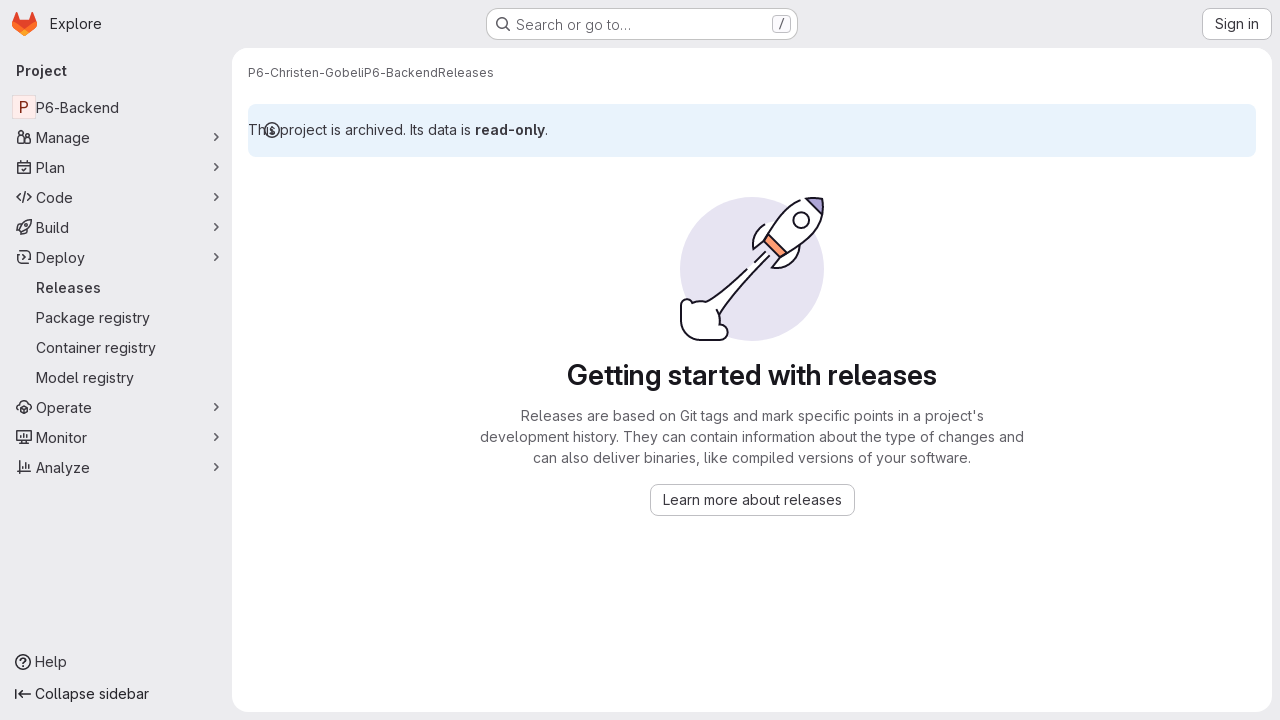

--- FILE ---
content_type: application/javascript
request_url: https://gitlab.fhnw.ch/assets/webpack/commons-pages.projects.edit-pages.projects.releases.index-pages.projects.releases.show-pages.project-aad8c028.721718eb.chunk.js
body_size: 8805
content:
(this.webpackJsonp=this.webpackJsonp||[]).push([["commons-pages.projects.edit-pages.projects.releases.index-pages.projects.releases.show-pages.project-aad8c028","814f5a10"],{"+Vaw":function(t,e,s){"use strict";s.d(e,"a",(function(){return a})),s.d(e,"b",(function(){return o}));var i=s("zNqO"),r=s("EXdk"),n=s("Cn4y");const a={stacked:Object(n.b)(r.i,!1)},o=Object(i.c)({props:a,computed:{isStacked(){const{stacked:t}=this;return""===t||t},isStackedAlways(){return!0===this.isStacked},stackedTableClasses(){const{isStackedAlways:t}=this;return{"b-table-stacked":t,["b-table-stacked-"+this.stacked]:!t&&this.isStacked}}}})},"3Mad":function(t,e,s){"use strict";s.d(e,"a",(function(){return d})),s.d(e,"b",(function(){return u}));s("UezY"),s("z6RN"),s("hG7+"),s("v2fZ");var i=s("zNqO"),r=s("EXdk"),n=s("MHCW"),a=s("dJQL"),o=s("Cn4y"),l=s("fCkf"),c=s("Z48/"),b=s("nbER");const d={bordered:Object(o.b)(r.g,!1),borderless:Object(o.b)(r.g,!1),captionTop:Object(o.b)(r.g,!1),dark:Object(o.b)(r.g,!1),fixed:Object(o.b)(r.g,!1),hover:Object(o.b)(r.g,!1),noBorderCollapse:Object(o.b)(r.g,!1),outlined:Object(o.b)(r.g,!1),responsive:Object(o.b)(r.i,!1),small:Object(o.b)(r.g,!1),stickyHeader:Object(o.b)(r.i,!1),striped:Object(o.b)(r.g,!1),tableClass:Object(o.b)(r.e),tableVariant:Object(o.b)(r.r)},u=Object(i.c)({mixins:[b.a],provide(){var t=this;return{getBvTable:function(){return t}}},inheritAttrs:!1,props:d,computed:{isTableSimple:()=>!1,isResponsive(){const{responsive:t}=this;return""===t||t},isStickyHeader(){let{stickyHeader:t}=this;return t=""===t||t,!this.isStacked&&t},wrapperClasses(){const{isResponsive:t}=this;return[this.isStickyHeader?"b-table-sticky-header":"",!0===t?"table-responsive":t?"table-responsive table-responsive-"+this.responsive:""].filter(n.a)},wrapperStyles(){const{isStickyHeader:t}=this;return t&&!Object(a.b)(t)?{maxHeight:t}:{}},tableClasses(){let{hover:t,tableVariant:e,selectableTableClasses:s,stackedTableClasses:i,tableClass:r,computedBusy:n}=Object(l.a)(this);return t=this.isTableSimple?t:t&&this.computedItems.length>0&&!n,[r,{"table-striped":this.striped,"table-hover":t,"table-dark":this.dark,"table-bordered":this.bordered,"table-borderless":this.borderless,"table-sm":this.small,"gl-border":this.outlined,"b-table-fixed":this.fixed,"b-table-caption-top":this.captionTop,"b-table-no-border-collapse":this.noBorderCollapse},e?`${this.dark?"bg":"table"}-${e}`:"",i,s]},tableAttrs(){const{computedItems:t,filteredItems:e,computedFields:s,selectableTableAttrs:i,computedBusy:r}=Object(l.a)(this),n=this.isTableSimple?{}:{"aria-busy":Object(c.e)(r),"aria-colcount":Object(c.e)(s.length),"aria-describedby":this.bvAttrs["aria-describedby"]||this.$refs.caption?this.captionId:null};return{"aria-rowcount":t&&e&&e.length>t.length?Object(c.e)(e.length):null,...this.bvAttrs,id:this.safeId(),role:this.bvAttrs.role||"table",...n,...i}}},render(t){const{wrapperClasses:e,renderCaption:s,renderColgroup:i,renderThead:r,renderTbody:a,renderTfoot:o}=Object(l.a)(this),c=[];this.isTableSimple?c.push(this.normalizeSlot()):(c.push(s?s():null),c.push(i?i():null),c.push(r?r():null),c.push(a?a():null),c.push(o?o():null));const b=t("table",{staticClass:"table b-table",class:this.tableClasses,attrs:this.tableAttrs,key:"b-table"},c.filter(n.a));return e.length>0?t("div",{class:e,style:this.wrapperStyles,key:"wrap"},[b]):b}})},DFOb:function(t,e,s){"use strict";s.d(e,"a",(function(){return d}));var i=s("zNqO"),r=s("n64d"),n=s("EXdk"),a=s("Cn4y"),o=s("nbER"),l=s("/Tki"),c=s("slyf");const b=Object(a.c)({variant:Object(a.b)(n.r)},r.U),d=Object(i.c)({name:r.U,mixins:[o.a,l.a,c.a],provide(){var t=this;return{getBvTableTr:function(){return t}}},inject:{getBvTableRowGroup:{default:function(){return function(){return{}}}}},inheritAttrs:!1,props:b,computed:{bvTableRowGroup(){return this.getBvTableRowGroup()},inTbody(){return this.bvTableRowGroup.isTbody},inThead(){return this.bvTableRowGroup.isThead},inTfoot(){return this.bvTableRowGroup.isTfoot},isDark(){return this.bvTableRowGroup.isDark},isStacked(){return this.bvTableRowGroup.isStacked},isResponsive(){return this.bvTableRowGroup.isResponsive},isStickyHeader(){return this.bvTableRowGroup.isStickyHeader},hasStickyHeader(){return!this.isStacked&&this.bvTableRowGroup.hasStickyHeader},tableVariant(){return this.bvTableRowGroup.tableVariant},headVariant(){return this.inThead?this.bvTableRowGroup.headVariant:null},footVariant(){return this.inTfoot?this.bvTableRowGroup.footVariant:null},isRowDark(){return"light"!==this.headVariant&&"light"!==this.footVariant&&("dark"===this.headVariant||"dark"===this.footVariant||this.isDark)},trClasses(){const{variant:t}=this;return[t?`${this.isRowDark?"bg":"table"}-${t}`:null]},trAttrs(){return{role:"row",...this.bvAttrs}}},render(t){return t("tr",{class:this.trClasses,attrs:this.trAttrs,on:this.bvListeners},this.normalizeSlot())}})},EiRk:function(t,e,s){"use strict";var i=s("zNqO"),r=s("n64d"),n=s("eOJu"),a=s("Cn4y"),o=s("nbER"),l=s("z8b+"),c=s("tslw"),b=s("slyf"),d=s("woj/"),u=s("kO9b"),h=s("con9"),p=s("+Vaw"),f=s("3Mad"),m=s("Zf18"),y=s("fhcD"),v=s("FJDO");const T=Object(a.c)(Object(n.m)({...c.b,...d.b,...u.b,...h.b,...p.a,...f.a,...m.a,...y.a,...v.a}),r.H),O=Object(i.c)({name:r.H,mixins:[o.a,l.a,c.a,b.a,h.a,f.b,p.b,v.b,y.b,m.b,d.a,u.a],props:T}),{tableClass:k}=O.options.props;var j={name:"GlTableLite",components:{BTableLite:O},inheritAttrs:!1,props:{tableClass:k,items:{type:Array,required:!1,default:function(){return[]}},fields:{type:Array,required:!1,default:null},stickyHeader:{type:Boolean,default:!1,required:!1}},computed:{stickyHeaderClass(){return this.stickyHeader?"gl-table--sticky-header":null},localTableClass(){return["gl-table",this.tableClass,this.stickyHeaderClass]}}},g=s("tBpV"),w=Object(g.a)(j,(function(){var t=this;return(0,t._self._c)("b-table-lite",t._g(t._b({attrs:{"table-class":t.localTableClass,fields:t.fields,items:t.items},scopedSlots:t._u([t._l(Object.keys(t.$scopedSlots),(function(e){return{key:e,fn:function(s){return[t._t(e,null,null,s)]}}}))],null,!0)},"b-table-lite",t.$attrs,!1),t.$listeners))}),[],!1,null,null,null);e.a=w.exports},FJDO:function(t,e,s){"use strict";s.d(e,"a",(function(){return E})),s.d(e,"b",(function(){return H}));s("UezY"),s("z6RN"),s("hG7+"),s("3UXl"),s("iyoE"),s("v2fZ");var i=s("zNqO"),r=s("pTIT"),n=s("Ld9G"),a=s("EXdk"),o=s("/2q6"),l=s("LTP3"),c=s("S6lQ"),b=s("MHCW"),d=s("dJQL"),u=s("gRVG"),h=s("Cn4y"),p=s("fCkf"),f=s("Z48/"),m=s("n64d"),y=s("nbER"),v=s("/Tki"),T=s("slyf");const O=Object(h.c)({headVariant:Object(h.b)(a.r)},m.N),k=Object(i.c)({name:m.N,mixins:[y.a,v.a,T.a],provide(){var t=this;return{getBvTableRowGroup:function(){return t}}},inject:{getBvTable:{default:function(){return function(){return{}}}}},inheritAttrs:!1,props:O,computed:{bvTable(){return this.getBvTable()},isThead:()=>!0,isDark(){return this.bvTable.dark},isStacked(){return this.bvTable.isStacked},isResponsive(){return this.bvTable.isResponsive},isStickyHeader(){return!this.isStacked&&this.bvTable.stickyHeader},hasStickyHeader(){return!this.isStacked&&this.bvTable.stickyHeader},tableVariant(){return this.bvTable.tableVariant},theadClasses(){return[this.headVariant?"thead-"+this.headVariant:null]},theadAttrs(){return{role:"rowgroup",...this.bvAttrs}}},render(t){return t("thead",{class:this.theadClasses,attrs:this.theadAttrs,on:this.bvListeners},this.normalizeSlot())}});var j=s("nvRd"),g=s("DFOb"),w=s("hk69"),C=s("g2KI"),S=s("ybM2");const R=function(t){return`head(${t||""})`},V=function(t){return`foot(${t||""})`},E={headRowVariant:Object(h.b)(a.r),headVariant:Object(h.b)(a.r),theadClass:Object(h.b)(a.e),theadTrClass:Object(h.b)(a.e)},H=Object(i.c)({props:E,methods:{fieldClasses:t=>[t.class?t.class:"",t.thClass?t.thClass:""],headClicked(t,e,s){this.stopIfBusy&&this.stopIfBusy(t)||Object(C.a)(t)||Object(S.a)(this.$el)||(Object(l.f)(t),this.$emit(r.r,e.key,e,t,s))},renderThead(t=!1){var e=this;const{computedFields:s,isSortable:i,isSelectable:a,headVariant:l,footVariant:h,headRowVariant:m,footRowVariant:y}=Object(p.a)(this),v=this.$createElement;if(this.isStackedAlways||0===s.length)return v();const T=i||this.hasListener(r.r),O=a?this.selectAllRows:u.a,C=a?this.clearSelected:u.a,S=s.map((function(s,r){const{label:a,labelHtml:o,variant:l,stickyColumn:d,key:u}=s;let h=null;s.label.trim()||s.headerTitle||(h=Object(f.d)(s.key));const p={};T&&(p.click=function(i){e.headClicked(i,s,t)},p.keydown=function(i){const r=i.keyCode;r!==n.c&&r!==n.h||e.headClicked(i,s,t)});const m=i?e.sortTheadThAttrs(u,s,t):{},y=i?e.sortTheadThClasses(u,s,t):null,k=i?e.sortTheadThLabel(u,s,t):null,j={class:[{"gl-relative":k},e.fieldClasses(s),y],props:{variant:l,stickyColumn:d},style:s.thStyle||{},attrs:{tabindex:T&&s.sortable?"0":null,abbr:s.headerAbbr||null,title:s.headerTitle||null,"aria-colindex":r+1,"aria-label":h,...e.getThValues(null,u,s.thAttr,t?"foot":"head",{}),...m},on:p,key:u};let g=[R(u),R(u.toLowerCase()),R()];t&&(g=[V(u),V(u.toLowerCase()),V(),...g]);const S={label:a,column:u,field:s,isFoot:t,selectAllRows:O,clearSelected:C},E=e.normalizeSlot(g,S)||v("div",{domProps:Object(c.a)(o,a)}),H=k?v("span",{staticClass:"gl-sr-only"},` (${k})`):null;return v(w.a,j,[E,H].filter(b.a))})).filter(b.a),E=[];if(t)E.push(v(g.a,{class:this.tfootTrClass,props:{variant:Object(d.o)(y)?m:y}},S));else{const t={columns:s.length,fields:s,selectAllRows:O,clearSelected:C};E.push(this.normalizeSlot(o.x,t)||v()),E.push(v(g.a,{class:this.theadTrClass,props:{variant:m}},S))}return v(t?j.a:k,{class:(t?this.tfootClass:this.theadClass)||null,props:t?{footVariant:h||l||null}:{headVariant:l||null},key:t?"bv-tfoot":"bv-thead"},E)}}})},XwVH:function(t,e){var s={kind:"Document",definitions:[{kind:"OperationDefinition",operation:"query",name:{kind:"Name",value:"getCiCatalogSettings"},variableDefinitions:[{kind:"VariableDefinition",variable:{kind:"Variable",name:{kind:"Name",value:"fullPath"}},type:{kind:"NonNullType",type:{kind:"NamedType",name:{kind:"Name",value:"ID"}}},directives:[]}],directives:[],selectionSet:{kind:"SelectionSet",selections:[{kind:"Field",name:{kind:"Name",value:"project"},arguments:[{kind:"Argument",name:{kind:"Name",value:"fullPath"},value:{kind:"Variable",name:{kind:"Name",value:"fullPath"}}}],directives:[],selectionSet:{kind:"SelectionSet",selections:[{kind:"Field",name:{kind:"Name",value:"id"},arguments:[],directives:[]},{kind:"Field",name:{kind:"Name",value:"isCatalogResource"},arguments:[],directives:[]}]}}]}}],loc:{start:0,end:113}};s.loc.source={body:"query getCiCatalogSettings($fullPath: ID!) {\n  project(fullPath: $fullPath) {\n    id\n    isCatalogResource\n  }\n}\n",name:"GraphQL request",locationOffset:{line:1,column:1}};var i={};function r(t,e){for(var s=0;s<t.definitions.length;s++){var i=t.definitions[s];if(i.name&&i.name.value==e)return i}}s.definitions.forEach((function(t){if(t.name){var e=new Set;!function t(e,s){if("FragmentSpread"===e.kind)s.add(e.name.value);else if("VariableDefinition"===e.kind){var i=e.type;"NamedType"===i.kind&&s.add(i.name.value)}e.selectionSet&&e.selectionSet.selections.forEach((function(e){t(e,s)})),e.variableDefinitions&&e.variableDefinitions.forEach((function(e){t(e,s)})),e.definitions&&e.definitions.forEach((function(e){t(e,s)}))}(t,e),i[t.name.value]=e}})),t.exports=s,t.exports.getCiCatalogSettings=function(t,e){var s={kind:t.kind,definitions:[r(t,e)]};t.hasOwnProperty("loc")&&(s.loc=t.loc);var n=i[e]||new Set,a=new Set,o=new Set;for(n.forEach((function(t){o.add(t)}));o.size>0;){var l=o;o=new Set,l.forEach((function(t){a.has(t)||(a.add(t),(i[t]||new Set).forEach((function(t){o.add(t)})))}))}return a.forEach((function(e){var i=r(t,e);i&&s.definitions.push(i)})),s}(s,"getCiCatalogSettings")},Zf18:function(t,e,s){"use strict";s.d(e,"a",(function(){return N})),s.d(e,"b",(function(){return $}));s("3UXl"),s("iyoE"),s("UezY"),s("z6RN"),s("hG7+"),s("v2fZ"),s("ZzK0"),s("BzOf");var i=s("zNqO"),r=s("pTIT"),n=s("Ld9G"),a=s("EXdk"),o=s("88df"),l=s("MGi3"),c=s("fCkf"),b=s("LTP3"),d=s("eOJu"),u=s("Cn4y"),h=s("n64d"),p=s("nbER"),f=s("/Tki"),m=s("slyf");const y=Object(u.c)({tbodyTransitionHandlers:Object(u.b)(a.n),tbodyTransitionProps:Object(u.b)(a.n)},h.K),v=Object(i.c)({name:h.K,mixins:[p.a,f.a,m.a],provide(){var t=this;return{getBvTableRowGroup:function(){return t}}},inject:{getBvTable:{default:function(){return function(){return{}}}}},inheritAttrs:!1,props:y,computed:{bvTable(){return this.getBvTable()},isTbody:()=>!0,isDark(){return this.bvTable.dark},isStacked(){return this.bvTable.isStacked},isResponsive(){return this.bvTable.isResponsive},isStickyHeader:()=>!1,hasStickyHeader(){return!this.isStacked&&this.bvTable.stickyHeader},tableVariant(){return this.bvTable.tableVariant},isTransitionGroup(){return this.tbodyTransitionProps||this.tbodyTransitionHandlers},tbodyAttrs(){return{role:"rowgroup",...this.bvAttrs}},tbodyProps(){const{tbodyTransitionProps:t}=this;return t?{...t,tag:"tbody"}:{}}},render(t){const e={props:this.tbodyProps,attrs:this.tbodyAttrs};return this.isTransitionGroup?(e.on=this.tbodyTransitionHandlers||{},e.nativeOn=this.bvListeners):e.on=this.bvListeners,t(this.isTransitionGroup?"transition-group":"tbody",e,this.normalizeSlot())}});var T=s("g2KI"),O=s("ybM2"),k=s("/2q6"),j=s("bBHQ"),g=s("WkQt"),w=s("dJQL"),C=s("Z48/"),S=s("DFOb"),R=s("s/Pp"),V=s("hk69"),E=s("vIPC");const H={detailsTdClass:Object(u.b)(a.e),tbodyTrAttr:Object(u.b)(a.o),tbodyTrClass:Object(u.b)([...a.e,a.j])},z=Object(i.c)({mixins:[j.a],props:H,methods:{getTdValues(t,e,s,i){const{bvParent:r}=this;if(s){const i=Object(g.a)(t,e,"");return Object(w.e)(s)?s(i,e,t):Object(w.m)(s)&&Object(w.e)(r[s])?r[s](i,e,t):s}return i},getThValues(t,e,s,i,r){const{bvParent:n}=this;if(s){const r=Object(g.a)(t,e,"");return Object(w.e)(s)?s(r,e,t,i):Object(w.m)(s)&&Object(w.e)(n[s])?n[s](r,e,t,i):s}return r},getFormattedValue(t,e){const{key:s}=e,i=this.getFieldFormatter(s);let r=Object(g.a)(t,s,null);return Object(w.e)(i)&&(r=i(r,s,t)),Object(w.o)(r)?"":r},toggleDetailsFactory(t,e){var s=this;return function(){t&&s.$set(e,E.d,!e[E.d])}},rowHovered(t){this.tbodyRowEventStopped(t)||this.emitTbodyRowEvent(r.H,t)},rowUnhovered(t){this.tbodyRowEventStopped(t)||this.emitTbodyRowEvent(r.K,t)},renderTbodyRowCell(t,e,s,i){var r=this;const{isStacked:n}=this,{key:a,label:o,isRowHeader:l}=t,b=this.$createElement,d=this.hasNormalizedSlot(k.r),u=this.getFormattedValue(s,t),h=!n&&(this.isResponsive||this.stickyHeader)&&t.stickyColumn,p=h?l?V.a:R.a:l?"th":"td",f=s[E.b]&&s[E.b][a]?s[E.b][a]:t.variant||null,m={class:[t.class?t.class:"",this.getTdValues(s,a,t.tdClass,"")],props:{},attrs:{"aria-colindex":String(e+1),...l?this.getThValues(s,a,t.thAttr,"row",{}):this.getTdValues(s,a,t.tdAttr,{})},key:`row-${i}-cell-${e}-${a}`};h?m.props={stackedHeading:n?o:null,stickyColumn:!0,variant:f}:(m.attrs["data-label"]=n&&!Object(w.o)(o)?Object(C.e)(o):null,m.attrs.role=l?"rowheader":"cell",m.attrs.scope=l?"row":null,f&&m.class.push(`${this.dark?"bg":"table"}-${f}`));const y={item:s,index:i,field:t,unformatted:Object(g.a)(s,a,""),value:u,toggleDetails:this.toggleDetailsFactory(d,s),detailsShowing:Boolean(s[E.d])};Object(c.a)(this).supportsSelectableRows&&(y.rowSelected=this.isRowSelected(i),y.selectRow=function(){return r.selectRow(i)},y.unselectRow=function(){return r.unselectRow(i)});const v=this.$_bodyFieldSlotNameCache[a];let T=v?this.normalizeSlot(v,y):Object(C.e)(u);return this.isStacked&&(T=[b("div",[T])]),b(p,m,[T])},renderTbodyRow(t,e){var s=this;const{computedFields:n,striped:a,primaryKey:o,currentPage:l,perPage:b,tbodyTrClass:d,tbodyTrAttr:u,hasSelectableRowClick:h}=Object(c.a)(this),p=this.$createElement,f=this.hasNormalizedSlot(k.r),m=t[E.d]&&f,y=this.$listeners[r.E]||h,v=[],T=m?this.safeId(`_details_${e}_`):null,O=n.map((function(i,r){return s.renderTbodyRowCell(i,r,t,e)}));let j=null;l&&b&&b>0&&(j=String((l-1)*b+e+1));const V=Object(C.e)(Object(g.a)(t,o))||null,H=V||Object(C.e)(e),z=V?this.safeId("_row_"+V):null,A=Object(c.a)(this).selectableRowClasses?this.selectableRowClasses(e):{},N=Object(c.a)(this).selectableRowAttrs?this.selectableRowAttrs(e):{},$=Object(w.e)(d)?d(t,"row"):d,I=Object(w.e)(u)?u(t,"row"):u;if(v.push(p(S.a,{class:[$,A,m?"b-table-has-details":""],props:{variant:t[E.c]||null},attrs:{id:z,...I,tabindex:y?"0":null,"data-pk":V||null,"aria-details":T,"aria-owns":T,"aria-rowindex":j,...N},on:{mouseenter:this.rowHovered,mouseleave:this.rowUnhovered},key:`__b-table-row-${H}__`,ref:"item-rows",[i.b]:!0},O)),m){const i={item:t,index:e,fields:n,toggleDetails:this.toggleDetailsFactory(f,t)};Object(c.a)(this).supportsSelectableRows&&(i.rowSelected=this.isRowSelected(e),i.selectRow=function(){return s.selectRow(e)},i.unselectRow=function(){return s.unselectRow(e)});const r=p(R.a,{props:{colspan:n.length},class:this.detailsTdClass},[this.normalizeSlot(k.r,i)]);a&&v.push(p("tr",{staticClass:"d-none",attrs:{"aria-hidden":"true",role:"presentation"},key:"__b-table-details-stripe__"+H}));const o=Object(w.e)(this.tbodyTrClass)?this.tbodyTrClass(t,k.r):this.tbodyTrClass,l=Object(w.e)(this.tbodyTrAttr)?this.tbodyTrAttr(t,k.r):this.tbodyTrAttr;v.push(p(S.a,{staticClass:"b-table-details",class:[o],props:{variant:t[E.c]||null},attrs:{...l,id:T,tabindex:"-1"},key:"__b-table-details__"+H},[r]))}else f&&(v.push(p()),a&&v.push(p()));return v}}}),A=function(t){return`cell(${t||""})`},N=Object(d.m)({...y,...H,tbodyClass:Object(u.b)(a.e)}),$=Object(i.c)({mixins:[z],props:N,beforeDestroy(){this.$_bodyFieldSlotNameCache=null},methods:{getTbodyTrs(){const{$refs:t}=this,e=t.tbody?t.tbody.$el||t.tbody:null,s=(t["item-rows"]||[]).map((function(t){return t.$el||t}));return e&&e.children&&e.children.length>0&&s&&s.length>0?Object(o.d)(e.children).filter((function(t){return Object(o.a)(s,t)})):[]},getTbodyTrIndex(t){if(!Object(l.s)(t))return-1;const e="TR"===t.tagName?t:Object(l.e)("tr",t,!0);return e?this.getTbodyTrs().indexOf(e):-1},emitTbodyRowEvent(t,e){if(t&&this.hasListener(t)&&e&&e.target){const s=this.getTbodyTrIndex(e.target);if(s>-1){const i=this.computedItems[s];this.$emit(t,i,s,e)}}},tbodyRowEventStopped(t){return this.stopIfBusy&&this.stopIfBusy(t)},onTbodyRowKeydown(t){const{target:e,keyCode:s}=t;if(!this.tbodyRowEventStopped(t)&&"TR"===e.tagName&&Object(l.q)(e)&&0===e.tabIndex)if(Object(o.a)([n.c,n.h],s))Object(b.f)(t),this.onTBodyRowClicked(t);else if(Object(o.a)([n.i,n.a,n.e,n.b],s)){const i=this.getTbodyTrIndex(e);if(i>-1){Object(b.f)(t);const e=this.getTbodyTrs(),r=t.shiftKey;s===n.e||r&&s===n.i?Object(l.d)(e[0]):s===n.b||r&&s===n.a?Object(l.d)(e[e.length-1]):s===n.i&&i>0?Object(l.d)(e[i-1]):s===n.a&&i<e.length-1&&Object(l.d)(e[i+1])}}},onTBodyRowClicked(t){const{$refs:e}=this,s=e.tbody?e.tbody.$el||e.tbody:null;this.tbodyRowEventStopped(t)||Object(T.a)(t)||Object(O.a)(s||this.$el)||this.emitTbodyRowEvent(r.E,t)},onTbodyRowMiddleMouseRowClicked(t){this.tbodyRowEventStopped(t)||2!==t.which||this.emitTbodyRowEvent(r.I,t)},onTbodyRowContextmenu(t){this.tbodyRowEventStopped(t)||this.emitTbodyRowEvent(r.F,t)},onTbodyRowDblClicked(t){this.tbodyRowEventStopped(t)||Object(T.a)(t)||this.emitTbodyRowEvent(r.G,t)},renderTbody(){var t=this;const{computedItems:e,renderBusy:s,renderTopRow:i,renderEmpty:n,renderBottomRow:a,hasSelectableRowClick:o}=Object(c.a)(this),l=this.$createElement,b=this.hasListener(r.E)||o,d=[],h=s?s():null;if(h)d.push(h);else{const s={};let r=A();r=this.hasNormalizedSlot(r)?r:null,this.computedFields.forEach((function(e){const{key:i}=e,n=A(i),a=A(i.toLowerCase());s[i]=t.hasNormalizedSlot(n)?n:t.hasNormalizedSlot(a)?a:r})),this.$_bodyFieldSlotNameCache=s,d.push(i?i():l()),e.forEach((function(e,s){d.push(t.renderTbodyRow(e,s))})),d.push(n?n():l()),d.push(a?a():l())}const p={auxclick:this.onTbodyRowMiddleMouseRowClicked,contextmenu:this.onTbodyRowContextmenu,dblclick:this.onTbodyRowDblClicked};b&&(p.click=this.onTBodyRowClicked,p.keydown=this.onTbodyRowKeydown);return l(v,{class:this.tbodyClass||null,props:Object(u.d)(y,this.$props),on:p,ref:"tbody"},d)}}})},con9:function(t,e,s){"use strict";s.d(e,"b",(function(){return g})),s.d(e,"a",(function(){return w}));s("RFHG"),s("z6RN"),s("xuo1");var i=s("zNqO"),r=s("pTIT"),n=s("EXdk"),a=s("bBHQ"),o=s("dJQL"),l=s("7I1/"),c=s("nf9o"),b=s("RzIj"),d=s("W1rz"),u=s("eOJu"),h=s("Cn4y"),p=s("fCkf"),f=(s("ZzK0"),s("BzOf"),s("UezY"),s("hG7+"),s("v2fZ"),s("MHCW")),m=s("Z48/"),y=s("vIPC");const v=function(t,e){const s=[];if(Object(o.a)(t)&&t.filter(f.a).forEach((function(t){if(Object(o.m)(t))s.push({key:t,label:Object(m.d)(t)});else if(Object(o.i)(t)&&t.key&&Object(o.m)(t.key))s.push(Object(u.b)(t));else if(Object(o.i)(t)&&1===Object(u.h)(t).length){const e=Object(u.h)(t)[0],i=function(t,e){let s=null;return Object(o.m)(e)?s={key:t,label:e}:Object(o.e)(e)?s={key:t,formatter:e}:Object(o.i)(e)?(s=Object(u.b)(e),s.key=s.key||t):!1!==e&&(s={key:t}),s}(e,t[e]);i&&s.push(i)}})),0===s.length&&Object(o.a)(e)&&e.length>0){const t=e[0];Object(u.h)(t).forEach((function(t){y.e[t]||s.push({key:t,label:Object(m.d)(t)})}))}const i={};return s.filter((function(t){return!i[t.key]&&(i[t.key]=!0,t.label=Object(o.m)(t.label)?t.label:Object(m.d)(t.key),!0)}))},{mixin:T,props:O,prop:k,event:j}=Object(b.a)("value",{type:n.b,defaultValue:[]}),g=Object(u.m)({...O,fields:Object(h.b)(n.b,null),items:Object(h.b)(n.b,[]),primaryKey:Object(h.b)(n.r),[k]:Object(h.b)(n.b,[])}),w=Object(i.c)({mixins:[T,a.a],props:g,data(){const{items:t}=this;return{localItems:Object(o.a)(t)?t.slice():[]}},computed:{computedFields(){return v(this.fields,this.localItems)},computedFieldsObj(){const{bvParent:t}=this;return this.computedFields.reduce((function(e,s){if(e[s.key]=Object(u.b)(s),s.formatter){let i=s.formatter;Object(o.m)(i)&&Object(o.e)(t[i])?i=t[i]:Object(o.e)(i)||(i=void 0),e[s.key].formatter=i}return e}),{})},computedItems(){const{paginatedItems:t,sortedItems:e,filteredItems:s,localItems:i}=Object(p.a)(this);return(t||e||s||i||[]).slice()},context(){const{perPage:t,currentPage:e}=Object(p.a)(this);return{filter:this.localFilter,sortBy:this.localSortBy,sortDesc:this.localSortDesc,perPage:Object(c.b)(Object(d.b)(t,0),0),currentPage:Object(c.b)(Object(d.b)(e,0),1),apiUrl:this.apiUrl}}},watch:{items(t){this.localItems=Object(o.a)(t)?t.slice():[]},computedItems(t,e){Object(l.a)(t,e)||this.$emit(j,t)},context(t,e){Object(l.a)(t,e)||this.$emit(r.h,t)}},mounted(){this.$emit(j,this.computedItems)},methods:{getFieldFormatter(t){const e=this.computedFieldsObj[t];return e?e.formatter:void 0}}})},fhcD:function(t,e,s){"use strict";s.d(e,"a",(function(){return l})),s.d(e,"b",(function(){return c}));var i=s("zNqO"),r=s("EXdk"),n=s("/2q6"),a=s("Cn4y"),o=s("nvRd");const l={footClone:Object(a.b)(r.g,!1),footRowVariant:Object(a.b)(r.r),footVariant:Object(a.b)(r.r),tfootClass:Object(a.b)(r.e),tfootTrClass:Object(a.b)(r.e)},c=Object(i.c)({props:l,methods:{renderTFootCustom(){const t=this.$createElement;return this.hasNormalizedSlot(n.c)?t(o.a,{class:this.tfootClass||null,props:{footVariant:this.footVariant||this.headVariant||null},key:"bv-tfoot-custom"},this.normalizeSlot(n.c,{items:this.computedItems.slice(),fields:this.computedFields.slice(),columns:this.computedFields.length})):t()},renderTfoot(){return this.footClone?this.renderThead(!0):this.renderTFootCustom()}}})},g2KI:function(t,e,s){"use strict";s.d(e,"a",(function(){return a}));var i=s("MGi3"),r=s("vIPC");const n=["TD","TH","TR"],a=function(t){if(!t||!t.target)return!1;const e=t.target;if(e.disabled||-1!==n.indexOf(e.tagName))return!1;if(Object(i.e)(".dropdown-menu",e))return!0;const s="LABEL"===e.tagName?e:Object(i.e)("label",e);if(s){const t=Object(i.h)(s,"for"),e=t?Object(i.j)(t):Object(i.A)("input, select, textarea",s);if(e&&!e.disabled)return!0}return Object(i.v)(e,r.a)}},hk69:function(t,e,s){"use strict";s.d(e,"a",(function(){return l}));var i=s("zNqO"),r=s("n64d"),n=s("Cn4y"),a=s("s/Pp");const o=Object(n.c)(a.b,r.M),l=Object(i.c)({name:r.M,extends:a.a,props:o,computed:{tag:()=>"th"}})},kO9b:function(t,e,s){"use strict";s.d(e,"b",(function(){return n})),s.d(e,"a",(function(){return a}));var i=s("zNqO"),r=s("/2q6");const n={},a=Object(i.c)({methods:{renderColgroup(){const{computedFields:t}=this,e=this.$createElement;let s=e();return this.hasNormalizedSlot(r.u)&&(s=e("colgroup",{key:"colgroup"},[this.normalizeSlot(r.u,{columns:t.length,fields:t})])),s}}})},nvRd:function(t,e,s){"use strict";s.d(e,"a",(function(){return d}));var i=s("zNqO"),r=s("n64d"),n=s("EXdk"),a=s("Cn4y"),o=s("nbER"),l=s("/Tki"),c=s("slyf");const b=Object(a.c)({footVariant:Object(a.b)(n.r)},r.L),d=Object(i.c)({name:r.L,mixins:[o.a,l.a,c.a],provide(){var t=this;return{getBvTableRowGroup:function(){return t}}},inject:{getBvTable:{default:function(){return function(){return{}}}}},inheritAttrs:!1,props:b,computed:{bvTable(){return this.getBvTable()},isTfoot:()=>!0,isDark(){return this.bvTable.dark},isStacked(){return this.bvTable.isStacked},isResponsive(){return this.bvTable.isResponsive},isStickyHeader:()=>!1,hasStickyHeader(){return!this.isStacked&&this.bvTable.stickyHeader},tableVariant(){return this.bvTable.tableVariant},tfootClasses(){return[this.footVariant?"thead-"+this.footVariant:null]},tfootAttrs(){return{...this.bvAttrs,role:"rowgroup"}}},render(t){return t("tfoot",{class:this.tfootClasses,attrs:this.tfootAttrs,on:this.bvListeners},this.normalizeSlot())}})},"s/Pp":function(t,e,s){"use strict";s.d(e,"b",(function(){return m})),s.d(e,"a",(function(){return y}));var i=s("zNqO"),r=s("n64d"),n=s("EXdk"),a=s("MGi3"),o=s("dJQL"),l=s("W1rz"),c=s("Cn4y"),b=s("Z48/"),d=s("nbER"),u=s("/Tki"),h=s("slyf");const p=function(t){return(t=Object(l.b)(t,0))>0?t:null},f=function(t){return Object(o.o)(t)||p(t)>0},m=Object(c.c)({colspan:Object(c.b)(n.m,null,f),rowspan:Object(c.b)(n.m,null,f),stackedHeading:Object(c.b)(n.r),stickyColumn:Object(c.b)(n.g,!1),variant:Object(c.b)(n.r)},r.G),y=Object(i.c)({name:r.G,mixins:[d.a,u.a,h.a],inject:{getBvTableTr:{default:function(){return function(){return{}}}}},inheritAttrs:!1,props:m,computed:{bvTableTr(){return this.getBvTableTr()},tag:()=>"td",inTbody(){return this.bvTableTr.inTbody},inThead(){return this.bvTableTr.inThead},inTfoot(){return this.bvTableTr.inTfoot},isDark(){return this.bvTableTr.isDark},isStacked(){return this.bvTableTr.isStacked},isStackedCell(){return this.inTbody&&this.isStacked},isResponsive(){return this.bvTableTr.isResponsive},isStickyHeader(){return this.bvTableTr.isStickyHeader},hasStickyHeader(){return this.bvTableTr.hasStickyHeader},isStickyColumn(){return!this.isStacked&&(this.isResponsive||this.hasStickyHeader)&&this.stickyColumn},rowVariant(){return this.bvTableTr.variant},headVariant(){return this.bvTableTr.headVariant},footVariant(){return this.bvTableTr.footVariant},tableVariant(){return this.bvTableTr.tableVariant},computedColspan(){return p(this.colspan)},computedRowspan(){return p(this.rowspan)},cellClasses(){let{variant:t,headVariant:e,isStickyColumn:s}=this;return(!t&&this.isStickyHeader&&!e||!t&&s&&this.inTfoot&&!this.footVariant||!t&&s&&this.inThead&&!e||!t&&s&&this.inTbody)&&(t=this.rowVariant||this.tableVariant||"b-table-default"),[t?`${this.isDark?"bg":"table"}-${t}`:null,s?"b-table-sticky-column":null]},cellAttrs(){const{stackedHeading:t}=this,e=this.inThead||this.inTfoot,s=this.computedColspan,i=this.computedRowspan;let r="cell",n=null;return e?(r="columnheader",n=s>0?"colspan":"col"):Object(a.t)(this.tag,"th")&&(r="rowheader",n=i>0?"rowgroup":"row"),{colspan:s,rowspan:i,role:r,scope:n,...this.bvAttrs,"data-label":this.isStackedCell&&!Object(o.o)(t)?Object(b.e)(t):null}}},render(t){const e=[this.normalizeSlot()];return t(this.tag,{class:this.cellClasses,attrs:this.cellAttrs,on:this.bvListeners},[this.isStackedCell?t("div",[e]):e])}})},vIPC:function(t,e,s){"use strict";s.d(e,"b",(function(){return i})),s.d(e,"c",(function(){return r})),s.d(e,"d",(function(){return n})),s.d(e,"e",(function(){return a})),s.d(e,"a",(function(){return o}));const i="_cellVariants",r="_rowVariant",n="_showDetails",a=[i,r,n].reduce((function(t,e){return{...t,[e]:!0}}),{}),o=["a","a *","button","button *","input:not(.disabled):not([disabled])","select:not(.disabled):not([disabled])","textarea:not(.disabled):not([disabled])",'[role="link"]','[role="link"] *','[role="button"]','[role="button"] *',"[tabindex]:not(.disabled):not([disabled])"].join(",")},"woj/":function(t,e,s){"use strict";s.d(e,"b",(function(){return l})),s.d(e,"a",(function(){return c}));var i=s("zNqO"),r=s("EXdk"),n=s("/2q6"),a=s("S6lQ"),o=s("Cn4y");const l={caption:Object(o.b)(r.r),captionHtml:Object(o.b)(r.r)},c=Object(i.c)({props:l,computed:{captionId(){return this.isStacked?this.safeId("_caption_"):null}},methods:{renderCaption(){const{caption:t,captionHtml:e}=this,s=this.$createElement;let i=s();const r=this.hasNormalizedSlot(n.t);return(r||t||e)&&(i=s("caption",{attrs:{id:this.captionId},domProps:r?{}:Object(a.a)(e,t),key:"caption",ref:"caption"},this.normalizeSlot(n.t))),i}}})},ybM2:function(t,e,s){"use strict";s.d(e,"a",(function(){return r}));var i=s("MGi3");const r=function(t=document){const e=Object(i.l)();return!!(e&&""!==e.toString().trim()&&e.containsNode&&Object(i.s)(t))&&e.containsNode(t,!0)}},"z8b+":function(t,e,s){"use strict";s.d(e,"a",(function(){return n}));var i=s("zNqO"),r=s("dJQL");const n=Object(i.c)({methods:{hasListener(t){if(i.d)return!0;const e=this.$listeners||{},s=this._events||{};return!Object(r.n)(e[t])||Object(r.a)(s[t])&&s[t].length>0}}})}}]);
//# sourceMappingURL=commons-pages.projects.edit-pages.projects.releases.index-pages.projects.releases.show-pages.project-aad8c028.721718eb.chunk.js.map